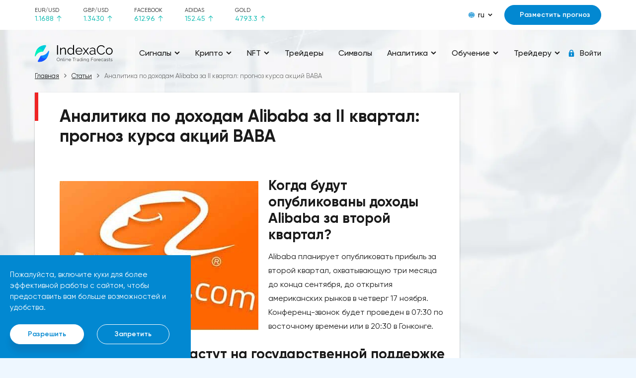

--- FILE ---
content_type: text/html; charset=UTF-8
request_url: https://indexaco.com/ru/blog/analitika-po-dohodam-alibaba-za-ii-kvartal-prognoz-kursa-akcij-baba
body_size: 37787
content:
    <!doctype html>
    <html lang="ru">
    <head>
                <meta charset="UTF-8">
        <meta http-equiv="x-ua-compatible" content="ie=edge">
        <title>Аналитика по доходам Alibaba за II квартал: прогноз курса акций BABA</title>
        <meta name="viewport" content="width=device-width, initial-scale=1">
                        <link rel="stylesheet" href="/css/main.css">
        <link rel="stylesheet" href="/css/media.css" media="print" onload="this.media='all'">
        <link rel="stylesheet" href="/css/tables.css" media="print" onload="this.media='all'">
        <link rel="stylesheet" href="/css/footer.css" media="print" onload="this.media='all'">
        <link href="/css/media_min_576.css" rel="stylesheet" media="(min-width: 576px)">
        <link href="/css/media_min_768.css" rel="stylesheet" media="(min-width: 768px)">
        <link href="/css/media_min_1200.css" rel="stylesheet" media="(min-width: 1200px)">
        <link href="/css/media_min_1480.css" rel="stylesheet" media="(min-width: 1480px)">
        <script>var IS_GUEST = true;</script>
                <meta name="description" content="⭐️⭐️⭐️⭐️⭐️ Аналитика по доходам Alibaba за II квартал: прогноз курса акций BABA - читать статью в блоге IndexaCo. ✅ Точные прогнозы и сигналы от трейдеров. ⭐⭐⭐️ Лучшие аналитики со всего мира">
<meta property="article:published_time" content="2022-11-14">
<meta name="csrf-param" content="_csrf">
<meta name="csrf-token" content="Hv_LY3yUwozRhxnSwRGUDOnapFnFS5Zzs_rFUUXUIUdolpswF8uk-bDBbLO7Jvh5s-mTCYIh4QTZj40VEYN7Nw==">

<link href="https://indexaco.com/ru/blog/analitika-po-dohodam-alibaba-za-ii-kvartal-prognoz-kursa-akcij-baba" rel="canonical">
<link href="/assets/20ed6795/css/tales2.min.css" rel="stylesheet">
<script>var talesOptions2 = {"getTalesApiUrl":"\/ru\/get-tiles","analystId":767,"articleId":11417,"type":"analyst","page":0,"page_id":"article_page_11417"};
var topratesOptions = {"SberbankName":"Сбербанк","LukoilName":"Лукойл","FacebookName":"Facebook","AdidasName":"Adidas"};</script>    </head>
    <body>
        <div class="top">
    <div class="container">
        <div class="top__row">
            <div class="top__toggle nav_toggle">
                <span></span>
            </div>
            <div class="top__rate" id="_top_rate">
    <div class="top__rate_item" v-for="val in rates">
        <div class="top__rate_name">{{val.symbol}}</div>
        <div :class="val.direction">
            <span>{{val.value}}</span>
            <i>
                <svg class="ico_svg" viewBox="0 0 10 12"  xmlns="http://www.w3.org/2000/svg">
                    <use :xlink:href="val.arrow" xmlns:xlink="http://www.w3.org/1999/xlink"></use>
                </svg>
            </i>
        </div>
    </div>
</div>            <div class="top__content">
                <div class="lng">
    <div class="lng__active">
        <div class="lng__active_icon">
            <svg class="ico_svg" viewBox="0 0 12 12"  xmlns="http://www.w3.org/2000/svg">
                <use xlink:href="/img/sprite_icons.svg#icon__global" xmlns:xlink="http://www.w3.org/1999/xlink"></use>
            </svg>
        </div>
        <div class="lng__active_name">ru</div>
        <div class="lng__active_arrow">
            <svg class="ico_svg" viewBox="0 0 14 9"  xmlns="http://www.w3.org/2000/svg">
                <use xlink:href="/img/sprite_icons.svg#icon__shape" xmlns:xlink="http://www.w3.org/1999/xlink"></use>
            </svg>
        </div>
    </div>
    <div class="lng__content">
                    <a href="/en" class="lng__item">en</a>
                    <a href="/de" class="lng__item">de</a>
                    <a href="/tr" class="lng__item">tr</a>
                    <a href="/ru" class="lng__item">ru</a>
                    <a href="/fr" class="lng__item">fr</a>
            </div>
</div>
                                                            <div class="top__content_item">
                            <a href="/auth" class="btn btn_blue btn_modal">Разместить прогноз</a>
                        </div>
                                                </div>
        </div>
    </div>
</div>    <!--<script async src="https://pagead2.googlesyndication.com/pagead/js/adsbygoogle.js?client=ca-pub-5124766837008747" crossorigin="anonymous"></script>-->
<div class="page page_one">
    

<notifications-list></notifications-list>
<header class="header">
    <div class="container">
        <div class="header__row" itemscope itemtype="https://schema.org/Organization" url="https://indexaco.com">
            <a href="/ru" class="header__logo" itemprop="url">
                <img width="294" height="56" src="/img/logoen.svg" class="img_fluid" about="" itemprop="logo">
            </a>
            <style>
@media (max-width: 768px){
    a.disabled {
        pointer-events: none;
        cursor: default;
    }
}
</style>
<nav class="nav">
    <span class="nav__close nav_toggle"></span>
    <ul class="nav__menu">
                  <li><a href="#" class="disabled"><span>Сигналы</span>
                                  <i>
                       <svg class="ico_svg" viewBox="0 0 14 9"  xmlns="http://www.w3.org/2000/svg">
                           <use xlink:href="/img/sprite_icons.svg#icon__shape" xmlns:xlink="http://www.w3.org/1999/xlink"></use>
                       </svg>
                   </i>
                              </a>
                                    <ul>
                                                    <li><a href="/ru"><span>Все сигналы</span></a></li>
                                                    <li><a href="/ru/signals-eurusd"><span>Сигналы EUR/USD</span></a></li>
                                                    <li><a href="/ru/signals-gbpusd"><span>Сигналы GBP/USD</span></a></li>
                                                    <li><a href="/ru/signals-usdjpy"><span>Сигналы USD/JPY</span></a></li>
                                                    <li><a href="/ru/signals-usdchf"><span>Сигналы USD/CHF</span></a></li>
                                                    <li><a href="/ru/signals-usdcad"><span>Сигналы USD/CAD</span></a></li>
                                                    <li><a href="/ru/signals-audusd"><span>Сигналы AUD/USD</span></a></li>
                                                    <li><a href="/ru/signals-nzdusd"><span>Сигналы NZD/USD</span></a></li>
                                                    <li><a href="/ru/signals-xauusd"><span>Сигналы Золото</span></a></li>
                                                    <li><a href="/ru/signals-oil"><span>Сигналы Нефть</span></a></li>
                                                    <li><a href="/ru/signals-bitcoin"><span>Сигналы Биткойн</span></a></li>
                                                    <li><a href="/ru/signals-ethusd"><span>Сигналы Эфириум</span></a></li>
                                                    <li><a href="/ru/signals-cryptocurrencies"><span>Сигналы по Криптовалютам</span></a></li>
                                                    <li><a href="/ru/signals-stocks"><span>Сигналы Акции</span></a></li>
                                                    <li><a href="/ru/signals-indexes"><span>Сигналы Индексы</span></a></li>
                                                    <li><a href="/ru/forecasts-completed"><span>Завершенные сигналы</span></a></li>
                                            </ul>
                           </li>
                   <li><a href="#" class="disabled"><span>Крипто</span>
                                  <i>
                       <svg class="ico_svg" viewBox="0 0 14 9"  xmlns="http://www.w3.org/2000/svg">
                           <use xlink:href="/img/sprite_icons.svg#icon__shape" xmlns:xlink="http://www.w3.org/1999/xlink"></use>
                       </svg>
                   </i>
                              </a>
                                    <ul>
                                                    <li><a href="/ru/signals-cryptocurrencies"><span>Сигналы по Криптовалютам</span></a></li>
                                                    <li><a href="/ru/analysis-cryptocurrencies"><span>Аналитика и прогноз Криптовалют</span></a></li>
                                                    <li><a href="/ru/article-cryptocurrencies"><span>Статьи о Криптовалютах</span></a></li>
                                                    <li><a href="/ru/education-cryptocurrencies"><span>Обучение торговле криптовалютами</span></a></li>
                                            </ul>
                           </li>
                   <li><a href="#" class="disabled"><span>NFT</span>
                                  <i>
                       <svg class="ico_svg" viewBox="0 0 14 9"  xmlns="http://www.w3.org/2000/svg">
                           <use xlink:href="/img/sprite_icons.svg#icon__shape" xmlns:xlink="http://www.w3.org/1999/xlink"></use>
                       </svg>
                   </i>
                              </a>
                                    <ul>
                                                    <li><a href="/ru/article-nft"><span>Статьи об NFT</span></a></li>
                                                    <li><a href="/ru/education-nft"><span>Обучение по NFT</span></a></li>
                                            </ul>
                           </li>
                   <li><a href="/ru/analysts" ><span>Трейдеры</span>
                              </a>
                           </li>
                   <li><a href="/ru/symbols" ><span>Символы</span>
                              </a>
                           </li>
                   <li><a href="#" class="disabled"><span>Аналитика</span>
                                  <i>
                       <svg class="ico_svg" viewBox="0 0 14 9"  xmlns="http://www.w3.org/2000/svg">
                           <use xlink:href="/img/sprite_icons.svg#icon__shape" xmlns:xlink="http://www.w3.org/1999/xlink"></use>
                       </svg>
                   </i>
                              </a>
                                    <ul>
                                                    <li><a href="/ru/blog"><span>Свежая аналитика</span></a></li>
                                                    <li><a href="/ru/analysis-eurusd"><span>Аналитика и прогноз EUR/USD</span></a></li>
                                                    <li><a href="/ru/analysis-gbpusd"><span>Аналитика и прогноз GBP/USD</span></a></li>
                                                    <li><a href="/ru/analysis-usdjpy"><span>Аналитика и прогноз USD/JPY</span></a></li>
                                                    <li><a href="/ru/analysis-usdchf"><span>Аналитика и прогноз USD/CHF</span></a></li>
                                                    <li><a href="/ru/analysis-usdcad"><span>Аналитика и прогноз USD/CAD</span></a></li>
                                                    <li><a href="/ru/analysis-audusd"><span>Аналитика и прогноз AUD/USD</span></a></li>
                                                    <li><a href="/ru/analysis-nzdusd"><span>Аналитика и прогноз NZD/USD</span></a></li>
                                                    <li><a href="/ru/analysis-bitcoin"><span>Аналитика и прогноз Биткойн</span></a></li>
                                                    <li><a href="/ru/analysis-ethusd"><span>Аналитика и прогноз Эфириум</span></a></li>
                                                    <li><a href="/ru/analysis-xauusd"><span>Аналитика и прогноз Золото</span></a></li>
                                                    <li><a href="/ru/analysis-xrpusd"><span>Аналитика и прогноз Рипл</span></a></li>
                                                    <li><a href="/ru/analysis-oil"><span>Аналитика и прогноз Нефть</span></a></li>
                                                    <li><a href="/ru/analysis-forex"><span>Аналитика и прогноз Форекс</span></a></li>
                                                    <li><a href="/ru/analysis-cryptocurrencies"><span>Аналитика и прогноз Криптовалют</span></a></li>
                                                    <li><a href="/ru/analysis-stocks"><span>Аналитика и прогноз Акций</span></a></li>
                                                    <li><a href="/ru/analysis-indexes"><span>Аналитика и прогноз Индексов</span></a></li>
                                                    <li><a href="/ru/articles"><span>Статьи о финансовых рынках</span></a></li>
                                                    <li><a href="/ru/analytics"><span>Вся аналитика и статьи о рынках</span></a></li>
                                            </ul>
                           </li>
                   <li><a href="#" class="disabled"><span>Обучение</span>
                                  <i>
                       <svg class="ico_svg" viewBox="0 0 14 9"  xmlns="http://www.w3.org/2000/svg">
                           <use xlink:href="/img/sprite_icons.svg#icon__shape" xmlns:xlink="http://www.w3.org/1999/xlink"></use>
                       </svg>
                   </i>
                              </a>
                                    <ul>
                                                    <li><a href="/ru/glossary"><span>Словарь финансовых терминов</span></a></li>
                                                    <li><a href="/ru/education-beginners"><span>Для начинающих трейдеров</span></a></li>
                                                    <li><a href="/ru/education-advances"><span>Для продвинутых трейдеров</span></a></li>
                                                    <li><a href="/ru/education-tecnical-analysis"><span>Технический анализ</span></a></li>
                                                    <li><a href="/ru/education-fundamental-analysis"><span>Фундаментальный анализ</span></a></li>
                                                    <li><a href="/ru/education-trading-psychology"><span>Психология торговли</span></a></li>
                                                    <li><a href="/ru/education-indicators"><span>Индикаторы</span></a></li>
                                                    <li><a href="/ru/education-fibonacci"><span>Уровни Фибоначчи</span></a></li>
                                                    <li><a href="/ru/education-trading-strategies"><span>Торговые стратегии</span></a></li>
                                                    <li><a href="/ru/education-main-traders-errors"><span>Основные ошибки трейдеров</span></a></li>
                                                    <li><a href="/ru/education"><span>Все обучение</span></a></li>
                                            </ul>
                           </li>
                   <li><a href="#" class="disabled"><span>Трейдеру</span>
                                  <i>
                       <svg class="ico_svg" viewBox="0 0 14 9"  xmlns="http://www.w3.org/2000/svg">
                           <use xlink:href="/img/sprite_icons.svg#icon__shape" xmlns:xlink="http://www.w3.org/1999/xlink"></use>
                       </svg>
                   </i>
                              </a>
                                    <ul>
                                                    <li><a href="/ru/article-forums"><span>Форумы трейдеров</span></a></li>
                                                    <li><a href="/ru/article-financial-news-websites"><span>Веб сайты финансовых новостей</span></a></li>
                                                    <li><a href="/ru/article-robots"><span>Торговые роботы и боты</span></a></li>
                                                    <li><a href="/ru/calendar"><span>Экономический календарь</span></a></li>
                                                    <li><a href="/ru/education-brokers"><span>Брокеры</span></a></li>
                                            </ul>
                           </li>
            </ul>
</nav>


            <div class="nav__layout nav_toggle"></div>
            <div class="header__auth">
                                            <a href="/ru/auth" class="header__enter btn_modal">
                            <i>
                                <svg class="ico_svg" viewBox="0 0 14 14"  xmlns="http://www.w3.org/2000/svg">
                                    <use xlink:href="/img/sprite_icons.svg#icon__lock" xmlns:xlink="http://www.w3.org/1999/xlink"></use>
                                </svg>
                            </i>
                        <span>Войти</span>
                        </a>
                                    </a>
            </div>
        </div>
    </div>
</header>
    <style>
        @media (min-width: 1200px) {
            .box__col_media2 {
                width: 1220px;
                -webkit-flex-shrink: 0;
                -moz-flex-shrink: 0;
                -ms-flex-negative: 0;
                flex-shrink: 0;
            }
        }

        figure {
            position: relative;
        }

        .box__col2 img {
            position: relative;
        }

        /* .container .box:nth-child(2) {
        width: 75%;
    } */

        span.article-date {
            float: right;
        }

        .box {
            min-height: 500px !important;
        }

        .img_fluid {
            float: left !important;
            margin-right: 20px;
        }

        /*.image-style-side {*/
            /*float: right !important;*/
            /*margin-right: 20px;*/
        /*}*/

        .box__row.box__row_center.mb_60 {
            display: block !important;
            margin-top: -8px;
            /* width: 75%; */
        }

        .box__col2.box__col_media2.box_text {
            width: 100%;
        }

        .box__col2.box__col_media2.box_text figure img {
            width: 100% !important;
        }

        .box_text h2,
        .box_text h3 {
            margin: 25px auto 14px;
        }

        .box-article-adwards {
            display: flex;
        }

        .box-article {
            width: 75%;
        }

        .box-adwards {
            width: 25%;
        }

        @media (max-width: 900px) {

            /* .box__row.box__row_center.mb_60{
            width: 100%;
        } */
        }

        @media (max-width: 768px) {
            .box-article-adwards {
                display: block;
            }

            .box-article {
                width: 100%;
            }

            .box-adwards {
                width: 0;
            }
        }

        @media (max-width: 600px) {
            .img_fluid {
                float: none !important;
            }

            .box__row.box__row_center.mb_60 {
                margin-top: 15px;
            }
        }
    </style>
            <section class="main">
            <div class="container">
                <ul class="breadcrumb" itemscope itemtype="https://schema.org/BreadcrumbList"><li itemprop="itemListElement" itemscope itemtype="https://schema.org/ListItem"><a itemprop="item" itemtype="https://schema.org/WebPage" href="/ru"><span itemprop="name">Главная</span></a><meta itemprop="position" content="1" /></li><li itemprop="itemListElement" itemscope itemtype="https://schema.org/ListItem"><a itemprop="item" itemtype="https://schema.org/WebPage" href="/ru/blog"><span itemprop="name">Статьи</span></a><meta itemprop="position" content="2" /></li><li itemprop="itemListElement" itemscope itemtype="https://schema.org/ListItem"><span itemprop="name">Аналитика по доходам Alibaba за II квартал: прогноз курса акций BABA</span><meta itemprop="position" content="3" /></li></ul>                <div class="box-article-adwards">
                                            <div class="box box-article" itemscope itemtype="https://schema.org/Article">
                            <div class="box__header mb_50">
                                <div class="box__header_title" itemprop="headline">
                                    <h1 itemprop="name">Аналитика по доходам Alibaba за II квартал: прогноз курса акций BABA</h1>
                                </div>
                            </div>
                            <div class="box__col2 box__col_media2">
                                <img width="400" height="300" src="/articles_files/11417/alibaba.jpg" srcset="/articles_files/11417/alibaba.jpg 1x,/articles_files/11417/alibaba.jpg 2x" class="img_fluid" about="" itemprop="image" alt="Alibaba, stock, Аналитика по доходам Alibaba за II квартал: прогноз курса акций BABA" title="Alibaba">
                            </div>
                            <div class="box__row box__row_center mb_60" itemprop="articleBody">
                                <div class="box__col2 box__col_media2 box_text" itemprop="description">
                                    <h2>Когда будут опубликованы доходы Alibaba за второй квартал?</h2><p>Alibaba планирует опубликовать прибыль за второй квартал, охватывающую три месяца до конца сентября, до открытия американских рынков в четверг 17 ноября. Конференц-звонок будет проведен в 07:30 по восточному времени или в 20:30 в Гонконге.</p><h2>Китайские акции растут на государственной поддержке</h2><p>Прежде чем перейти к рассмотрению Alibaba, стоит отметить важные события, которые оказали поддержку китайским компаниям и породили надежды на то, что перспективы Китая улучшаются и что морозные отношения с США могут оттаять.</p><p>В пятницу мы узнали, что некоторые из последних ограничений Covid-19 были ослаблены. Сроки карантина были сокращены. Снижены штрафы для авиакомпаний, ввозящих больных, и прекращено отслеживание вторичных случаев. Это дало надежду на то, что твердая приверженность Пекина своему нетерпимому подходу к вирусу может начать уступать место экономическим проблемам. В настоящее время Китай ускоряет вакцинацию, что считается ключевым фактором для дальнейшего смягчения правил.</p><p>Это одно из самых значительных смягчений правил, которые мы видели до сих пор, и некоторые аналитики назвали его началом конца нулевой толерантности, но инвесторам следует быть осторожными. Президент Европейской торговой палаты в Китае Йорг Вуттке назвал это "маленьким шагом в правильном направлении". Между тем, Национальная комиссия здравоохранения Китая назвала последние изменения "оптимизацией и корректировкой" правил и сказала, что это "не ослабление профилактики и контроля, не говоря уже об открытости".</p><p>Тем не менее, правительство пытается стабилизировать экономику и оказать некоторую поддержку после того, как за три месяца до конца июня рост ВВП замедлился до самых низких темпов с начала пандемии. Оно только что изложило свой самый полный пакет мер по поддержке испытывающего трудности сектора недвижимости, на который, как считается, приходится около четверти экономики. План из 16 пунктов направлен на повышение ликвидности после того, как он пострадал от дефолтов и задержек проектов, которые подорвали доверие и настроения. Тао Ванг, главный экономист по Китаю в UBS Investment Bank Research, заявил, что, по его мнению, "в результате этого недвижимость будет гораздо меньше влиять на рост ВВП в 2023 году", а Citi считает, что это означает переход от введения ограничений к оказанию поддержки. Это, в свою очередь, означает, что это должно оказаться полезным для экономики в целом.</p><p>На саммите G20 впервые встретились председатель КНР Си Цзиньпин и президент США Джо Байден. Они оба подчеркнули, что надеются "найти правильное направление" для своих отношений и "справиться с нашими разногласиями", сообщает Би-би-си. Байден сказал после трехчасовой встречи, что две страны будут продолжать "энергично конкурировать", но он не ищет "конфликта". Между тем, Си, как сообщается, предупредил президента США о необходимости пересечения "красной линии" в отношении Тайваня, что побудило Байдена сказать, что он не считает неизбежным вторжение на самоуправляемый остров или что две страны окажутся в состоянии холодной войны. Встреча была оценена положительно, но рынки должны оставаться настороженными, учитывая отсутствие пути к согласию по целому ряду ключевых вопросов.</p><h2>Консенсус-прогноз прибыли Alibaba во втором квартале</h2><p>Аналитики прогнозируют, что выручка Alibaba вырастет на 4,3% по сравнению с прошлым годом и составит 209 243 млн юаней, а скорректированная прибыль Ebita увеличится на 19% до 33 376 млн юаней. Консенсус-прогноз предусматривает скорректированную разводненную прибыль на ADS в размере 11,23 юаня за квартал, что на 0,2% выше, чем в прошлом году.</p><h2>Предварительный обзор доходов Alibaba за 2 квартал</h2><p>Ситуация для Alibaba остается сложной. Мы видели, что рост электронной коммерции затормозился, а ее подразделение цифровых медиа и развлечений, по прогнозам, в третий раз подряд продемонстрирует снижение квартальной выручки. В то же время ожидается, что продажи подразделения облачных вычислений будут расти самыми медленными темпами за всю историю компании - всего на 5,5%.</p><p>Тем не менее, мы можем увидеть, что Alibaba впервые за несколько лет улучшит скорректированную маржу Ebita, что является сигналом к тому, что компания начинает отдавать предпочтение прибыльности, а не росту, поскольку экономические перспективы на период до 2023 года остаются туманными и неопределенными. Мы уже видели признаки того, что Alibaba переключает свое внимание на улучшение экономической эффективности своей деятельности с обеспечения быстрого роста. Ожидается, что в результате скорректированная прибыль Ebita вырастет на 19% в годовом исчислении до 33 376 млн юаней.</p><p>Аналитики полагают, что это будет обусловлено меньшими потерями от службы доставки еды Ele.me и компании электронной коммерции Lazada, которые, как ожидается, выиграли от гораздо лучшей экономики в этом квартале по сравнению с прошлым годом и показывают, что компания лучше контролирует расходы. Это должно способствовать более значительному росту скорректированного показателя Ebita от основной коммерческой деятельности компании, а ее подразделение цифровых медиа и развлечений, по прогнозам, также продемонстрирует двузначный рост показателя Ebita на 26%. Согласно прогнозам, это поможет противостоять 10%-ному падению Ebita от подразделения облачных вычислений.</p><p>Alibaba не дает прогнозов на будущее, но рынки считают, что рост выручки и прибыли ускорится в третьем квартале. Примечательно, что в этот период Alibaba провела торговое мероприятие 11.11, посвященное Дню одиночек, которое показало, что стоимость проданных товаров была на уровне прошлого года, что говорит о том, что коммерческий спрос не улучшился. Рынки считают, что цифровые медиа и развлечения останутся под давлением, однако продажи облачных вычислений снова начинают ускоряться.</p><h2>Прогноз курса акций BABA</h2><p>В конце прошлого месяца акции Alibaba достигли самого низкого уровня почти за семь лет, но с тех пор на фоне более широкого ралли китайских акций они пошли вверх.</p><p>В настоящее время акции тестируют минимум в $73,30, который мы видели еще в марте. Достижение этого минимума позволит акциям достичь 50-дневной скользящей средней, прежде чем в поле зрения попадет $82, уровень поддержки, который мы видели в апреле и мае. Отсюда возможно движение к $88 - уровню поддержки, который наблюдался в августе.</p><p>Примечательно, что 47 брокеров, покрывающих Alibaba, видят гораздо больший потенциал роста со средней целевой ценой $137,49, что примерно на 90% выше текущих уровней. Однако мы уже видели, что этот рост был урезан, учитывая, что всего три месяца назад цена превышала $157.</p><p>С точки зрения снижения, недавний минимум закрытия на уровне $63,20 неоднократно тестировался в течение последних двух недель и выглядит как надежное дно, которое должно устоять. Примечательно, что когда он впервые достиг этого уровня 24 октября, мы увидели, что RSI перешел на территорию перепроданности, плотная торговля и взрывной рост объемов указывают на то, что именно в этот момент покупатели и продавцы сравнялись. Любое падение ниже этой отметки приведет к минимуму февраля 2016 года на уровне $60 и минимуму всех времен на уровне $57,30. &nbsp;</p><figure class="image"><img src="/articles_files/files/baba_2022-11-15_01-42-40.webp" alt="Alibaba дневной график акций"></figure>                                </div>
                            </div>
                            <div style="font-size: small;" class="box__col2 box__col_media2 box_text">
                                                                    <span itemprop="publisher" itemscope itemtype="https://schema.org/Organization">Трейдер                                        <meta itemprop="name" content="Mountain">
                                        <span itemprop="logo" itemscope itemtype="https://schema.org/ImageObject">
                                                <img itemprop="url image" src="/analyst_avatars/767/origin.jpg" alt="Avatar" style="vertical-align: middle; width: 30px;height: 30px;border-radius: 50%;"/>
                                        </span>
                                    </span>
                                    <span itemprop="author"><a href="/ru/analysts-767">
                                            Mountain                                        </a></span>
                                                                <span class="article-date" itemprop="datePublished" content="2022-11-14"><time datetime="2022-11-14">Опубликовано: 14.11.2022</time></span><br>
                                
                                <p>&nbsp;</p>
                            </div>
                                                                                        <div style="font-size: small;" class="box__col2 box__col_media2 box_text">
                                    Символы <a href="/ru/symbols/BABA">Alibaba</a>                                </div>
                                                    </div>

                                            <div class="box-adwards" style="padding:10px; display: block">
                            <ins class="adsbygoogle" style="display:block; text-align:center;"
                                data-ad-client="ca-pub-5124766837008747"
                                data-ad-slot="7702218556"
                                data-ad-format="vertical, rectangle"
                                data-full-width-responsive="false"
                            </ins>
                            <!--<script>(adsbygoogle = window.adsbygoogle || []).push({});</script>-->
                        </div>
                </div>
                        <!--<script src="https://code.jquery.com/jquery-1.12.4.js"></script>-->
                        
                            <div class="box">
                    <h2 style="margin-bottom: 50px">Другие аналитические статьи данного трейдера</h2>
                    <!--                <div class="box__header mb_50">-->
                    <!--                    <div class="box__header_title"><h2>-->                    <!--</h2></div>-->
                    <!--                </div>-->
                    
<section class="main">
<div class="container">
<div class="charts">
<div class="chart-box">
<div class="box__content">
<div class="informers" id="informers-analyst">
     <div class="informers__item2" idx="5">
        <div class="informer2 top__informer">
        <div class="top__header">
            <div class="top__title">Золото (XAU/USD) теряет бычий импульс, опустившись ниже $4500, далее Медвежий разворот</div>
        </div>
        <div class="top__body">
            <div class="top__scroll __vuescroll hasVBar vBarVisible">
                <div class="__panel">
                    <div class="__view">
                        <div class="top__text">
                            <img width="250" height="180" loading='lazy'  class="tile-article" src="/articles_files/15873/gold-10.jpg" srcset="/articles_files/15873/gold-10.jpg 1x,/articles_files/15873/gold-10.jpg 2x" alt="Gold, mineral, Золото (XAU/USD) теряет бычий импульс, опустившись ниже $4500, далее Медвежий разворот" title="Gold">
                            Ключевые выводыКраткосрочный тренд становится медвежьим: золото пытается пробиться ниже зоны сопротивления 4 485-4 500 долларов США, и ценовое движение сигнализирует о возможном краткосрочном развороте в сторону понижения в течение следующих 1-3 дней.Предупреждающие признаки импульса и коррекции: Недавний отскок достиг ключевого уровня коррекции Фибоначчи и сопровождается медвежьей дивергенцией RSI, что говорит о том, что это движение, скорее всего, является отскоком от тренда, а не новым бычьим импульсом.Ключевые уровни, на которые стоит обратить внимание: прорыв ниже 4 430/4 403 долларов США откроет путь к более глубокому откату к 4 333-4 309 долларам США и, возможно, к 4 267-4 243 долларам США, в то время как явный прорыв выше 4 500 долларов США сведет на нет медвежий сценарий.Краткосрочный тренд (от 1 до 3 дней): разворот в сторону пониженияСледите за ключевым краткосрочным сопротивлением на уровне 4485/4500 долларов США, чтобы на первом этапе не произошло незначительного разворота в сторону понижения по золоту (XAU/USD).Прорыв ниже 4 430/4 403 долларов США может привести к дальнейшему ослаблению в направлении следующих промежуточных уровней поддержки на уровне 4 333/4 309 долларов США, за которыми последует первая среднесрочная зона поддержки на уровне 4 267/4 243 долларов США (также нижняя граница среднесрочного восходящего канала от минимума 28 октября 2025 года).Ключевые элементы, поддерживающие медвежий трендНезначительный рост на 5,3% с минимума 31 декабря 2025 года в 4 274 доллара США до сегодняшнего внутридневного максимума 7 января 2025 года в 4 500 долларов США, достиг 76,4% коррекции Фибоначчи от предыдущего коррекционного снижения с текущего исторического максимума, зафиксированного 26 декабря 2025 года по 31 декабря 2025 года.Ралли с понедельника, 5 января 2025 года, сопровождалось состоянием медвежьей дивергенции, о чем свидетельствует часовой индикатор RSI momentum, который достиг своей области перекупленности.Эти наблюдения позволяют предположить, что ралли, начавшееся 31 декабря 2025 года, скорее всего, будет отражением контртренда/разворота к среднему значению, а не началом новой последовательности бычьих импульсивных движений вверх по золоту (XAU/USD).Альтернативное отклонение тренда (от 1 до нескольких дней)Прорыв выше ключевого краткосрочного сопротивления в 4485/4500 долларов США сводит на нет медвежий сценарий разворота по золоту (XAU/USD), что позволяет быкам снова взять ситуацию под контроль,Выше текущего исторического максимума в 4550/4560 долларов США находится следующее промежуточное сопротивление на уровне 4645 долларов США (расширение Фибоначчи и верхняя граница среднесрочного восходящего канала).                        </div>
                    </div>
                </div>
            </div>
        </div>
    </div>
        <div class="tile-bottom">
                        <span class= "bot2">
                <span class="fs12">07.01.2026</span>
                <div>
                                            <span class="nf">    <img  src="/analyst_avatars/767/origin.jpg" alt="Avatar" style="vertical-align: middle; width: 30px;height: 30px;border-radius: 50%;"/>
</span>
                        <span class="nf"><a href="/ru/analysts-767">Mountain</a></span>
                                    </div>
                <span class="right fs12"><a href="/ru/blog/zoloto-(xauusd)-teraet-bycij-impuls-opustivsis-nize-4500-dalee-medvezij-razvorot">Читать</a> </span>
            </span>
        </div>
    </div>
     <div class="informers__item2" idx="5">
        <div class="informer2 top__informer">
        <div class="top__header">
            <div class="top__title">Иена теряет позиции, так как базовый индекс потребительских цен достиг 2-летнего максимума</div>
        </div>
        <div class="top__body">
            <div class="top__scroll __vuescroll hasVBar vBarVisible">
                <div class="__panel">
                    <div class="__view">
                        <div class="top__text">
                            <img width="250" height="180" loading='lazy'  class="tile-article" src="/articles_files/15542/usdjpy-2.jpg" srcset="/articles_files/15542/usdjpy-2.jpg 1x,/articles_files/15542/usdjpy-2.jpg 2x" alt="USD/JPY, currency, Иена теряет позиции, так как базовый индекс потребительских цен достиг 2-летнего максимума" title="USD/JPY">
                            В пятницу японская иена находится на отрицательной территории. На европейской сессии пара USD/JPY торгуется на уровне 143,45, поднявшись за день на 0,59%.Базовый индекс потребительских цен в Токио вырос до 3,4%Базовый индекс потребительских цен в Токио в апреле вырос до 3,4% в годовом исчислении, достигнув самого высокого уровня с апреля 2023 года. Он был значительно выше мартовского роста на 2,4% и превысил рыночную оценку в 3,2%. Резкий скачок был вызван сокращением государственных энергетических субсидий, а также повышением цен на продовольствие. За последний год цены на рис, основной продукт питания, взлетели на 93%, а цены на зерно за это время подскочили на 25%. Индекс потребительских цен в Токио также вырос до 3,5% с 2,9% в марте.Банк Японии занял выжидательную позициюБанк Японии не сможет игнорировать эти высокие показатели инфляции и, как ожидается, повысит процентные ставки. Банк Японии не любит афишировать свои намерения, и сроки очередного повышения остаются неясными. Центральный банк, вероятно, сохранит процентные ставки на заседании на следующей неделе, и рынки ожидают повышения ставки в июне или июле.Тарифы США усложнили ситуацию для Банка Японии и могут отсрочить следующее повышение ставки. Торговая политика президента Трампа была неустойчивой, и до сих пор неясно, снизит ли он тарифы против Китая и других стран. Политики Банка Японии занимают выжидательную позицию и надеются, что торговая политика США станет более ясной в ближайшие месяцы.Рынки готовятся к слабым потребительским настроениям в США, ожиданиям инфляцииСША завершают неделю публикацией данных о потребительских настроениях и инфляционных ожиданиях. Индекс потребительских настроений от UoM снизился до 50,8 в апреле по сравнению с 57,0 в марте, что является самым низким уровнем с июня 2022 года. Ожидается, что окончательная оценка подтвердит слабые первоначальные данные.Потребители ожидают резкого роста инфляции: согласно первоначальному отчету, инфляционные ожидания в США в апреле составили 6,7% по сравнению с 5,0% в марте. Ожидается, что окончательная оценка подтвердит первоначальные данные. Это стало бы самым высоким показателем инфляционных ожиданий с ноября 1981 года.Техническая характеристика пары USD/JPYПара USD/JPY преодолела сопротивление на отметке 143,032 и тестирует сопротивление на отметке 143,42. Далее сопротивление находится на отметке 144,01Следующими уровнями поддержки являются 142,44 и 142,05                        </div>
                    </div>
                </div>
            </div>
        </div>
    </div>
        <div class="tile-bottom">
                        <span class= "bot2">
                <span class="fs12">25.04.2025</span>
                <div>
                                            <span class="nf">    <img  src="/analyst_avatars/767/origin.jpg" alt="Avatar" style="vertical-align: middle; width: 30px;height: 30px;border-radius: 50%;"/>
</span>
                        <span class="nf"><a href="/ru/analysts-767">Mountain</a></span>
                                    </div>
                <span class="right fs12"><a href="/ru/blog/iena-teraet-pozicii-tak-kak-bazovyj-indeks-potrebitelskih-cen-dostig-2-letnego-maksimuma">Читать</a> </span>
            </span>
        </div>
    </div>
     <div class="informers__item2" idx="5">
        <div class="informer2 top__informer">
        <div class="top__header">
            <div class="top__title">Аналитика и прогноз по DAX и паре GBP/USD на 3 июля</div>
        </div>
        <div class="top__body">
            <div class="top__scroll __vuescroll hasVBar vBarVisible">
                <div class="__panel">
                    <div class="__view">
                        <div class="top__text">
                            <img width="250" height="180" loading='lazy'  class="tile-article" src="/articles_files/14557/charts-56.jpg" srcset="/articles_files/14557/charts-56.jpg 1x,/articles_files/14557/charts-56.jpg 2x" alt="GBP/USD, currency, DAX, index, Аналитика и прогноз по DAX и паре GBP/USD на 3 июля" title="GBP/USD, DAX">
                            DAX растет на фоне улучшения рыночных настроенийФондовые индексы в Европе уверенно растут, чему способствовало очередное сильное закрытие торгов на Уолл-стрит. Глава ФРС Джером Пауэлл повысил аппетит к риску, признав прогресс в снижении инфляции, что привело к снижению ставок рынком.Несмотря на позитивное начало сегодняшнего дня, опасения инвесторов могут ограничить рост в преддверии воскресного второго тура выборов во Франции.Выборы во Франции могут стать источником волатильности, поскольку рынок ожидает, получит ли Марин Ле Пен абсолютное большинство голосов на общенациональном съезде, что является наихудшим сценарием для рынков на фоне опасений безудержной бюджетной экспансии и более высокого уровня долга. Во Франции наилучшим сценарием был бы приостановленный парламент, что, учитывая результаты первого тура голосования, также является нашим базовым сценарием.Что касается данных, то инвесторы будут следить за данными по PMI из Германии и еврозоны, а также за индексом потребительских цен, который, как ожидается, снизится в мае с меньшей долей вероятности.Данные опубликованы после того, как вчерашние данные по инфляции показали, что индекс потребительских цен снизился до 2,5% в годовом исчислении с 2,6% и возобновил тенденцию к снижению после ускорения в предыдущем месяце. Однако инфляция в секторе услуг остается стабильной, более чем вдвое превышая целевой показатель ЕЦБ в 2%.Председатель ЕЦБ Кристин Лагард вчера выступила с заявлением, в котором заявила, что ЕЦБ необходимо больше доказательств снижения инфляции, прежде чем продолжать снижать ставки. Центральный банк снизил ставки на 25 базисных пунктов в начале июня и, как ожидается, не будет повышать ставки на июльском заседании. Однако, если позволят данные, ЕЦБ может снова снизить процентные ставки в сентябре. Более низкие процентные ставки более выгодны как для компаний, так и для домохозяйств.В преддверии американской сессии снижение данных по США может повлиять на настроения. Будут опубликованы данные по занятости от ADP, заявкам на пособие по безработице и индексу деловой активности в сфере услуг ISM, а также протокол заседания FOMC.Прогноз по DAX - технический анализПосле падения до минимума 17950, DAX продолжает расти, ориентируясь на пологие 50 и 100 SMA.Покупателям нужно будет подняться выше 18400, 50-й средней средней, чтобы пробиться выше канала, привлекая внимание к 18650, мартовскому максимуму, перед 18923, средним значением.Продавцам нужно будет пробиться ниже средней средней на 1000, чтобы вырваться из канала на 18135, что приведет к росту на 18000. Прорыв ниже круглого значения откроет путь к 17800, минимуму мая.Пара GBP/USD растет после "голубиного" настроя Пауэлла и в преддверии выборов в ВеликобританииКурс фунта стерлингов по отношению к доллару США растет, прервав четырехдневную полосу неудач накануне всеобщих выборов в Великобритании, а также по мере того, как инвесторы ожидают новых сигналов относительно процентных ставок в США.Доллар США падает после того, как председатель ФРС Пауэлл занял несколько более мягкую позицию, признав, что был достигнут прогресс в снижении инфляции, но повторив, что политики хотят быть более уверенными, прежде чем снижать ставки.Теперь внимание переключается на насыщенный экономический календарь США, в центре внимания которого - данные ADP по заработной плате и продолжающимся заявкам на пособие по безработице после вчерашних более сильных, чем ожидалось, данных по вакансиям, которые указывают на сохраняющуюся устойчивость рынка труда США.Ожидается, что число занятых в ADP незначительно увеличится до 156 тыс., а число постоянных заявок на пособие по безработице на предыдущей неделе выросло до трехлетнего максимума. Также будут опубликованы данные по индексу деловой активности в сфере услуг ISM в США, которые предоставят своевременную информацию об экономическом росте во втором квартале.Наконец, позднее будут опубликованы протоколы заседания FOMC, которые могут пролить больше света на то, когда политики рассмотрят возможность снижения ставок. Протокол заседания составлен по итогам заседания, на котором ФРС оставила ставки без изменений и прогнозировала лишь одно снижение ставки в этом году. Однако ликвидность может быть низкой в преддверии празднования Дня независимости.Тем временем фунт растет в преддверии завтрашних всеобщих выборов, на которых Лейбористская партия, как ожидается, победит с достаточным перевесом голосов.Победа лейбористов вряд ли кардинально изменит финансовое положение Великобритании. Однако перспектива стабильности может укрепить фунт. Тем не менее, рост может быть кратковременным, если Банк Англии решит снизить процентные ставки в августе.Прогноз по паре GBP/USD – технический анализПосле выхода из восходящего канала пара GBP/USD консолидируется в диапазоне 100 пунктов, оказавшись между отметками 1,26 и 1,27.Он торгуется в верхней части диапазона, при прорыве выше 1,27 открывается путь к круглому значению 1,28 и 1,2830 - максимуму 2024 года.Продавцам потребуется пробиться ниже 1,26, чтобы преодолеть 200-ю скользящую среднюю на уровне 1,2560. Продавцы могут набрать обороты ниже этого уровня.                        </div>
                    </div>
                </div>
            </div>
        </div>
    </div>
        <div class="tile-bottom">
                        <span class= "bot2">
                <span class="fs12">03.07.2024</span>
                <div>
                                            <span class="nf">    <img  src="/analyst_avatars/767/origin.jpg" alt="Avatar" style="vertical-align: middle; width: 30px;height: 30px;border-radius: 50%;"/>
</span>
                        <span class="nf"><a href="/ru/analysts-767">Mountain</a></span>
                                    </div>
                <span class="right fs12"><a href="/ru/blog/analitika-i-prognoz-po-dax-i-pare-gbpusd-na-3-iula">Читать</a> </span>
            </span>
        </div>
    </div>
     <div class="informers__item2" idx="5">
        <div class="informer2 top__informer">
        <div class="top__header">
            <div class="top__title">AUD/USD идет в обратном направлениииз-за борьбы с возрождающимся долларом США</div>
        </div>
        <div class="top__body">
            <div class="top__scroll __vuescroll hasVBar vBarVisible">
                <div class="__panel">
                    <div class="__view">
                        <div class="top__text">
                            <img width="250" height="180" loading='lazy'  class="tile-article" src="/articles_files/13841/charts-78.jpg" srcset="/articles_files/13841/charts-78.jpg 1x,/articles_files/13841/charts-78.jpg 2x" alt="AUD/USD, currency, USD/CNH, currency, AUD/USD идет в обратном направлениииз-за борьбы с возрождающимся долларом США" title="AUD/USD, USD/CNH">
                            Трудно радоваться перспективам азиатских валют, когда видишь такие слабые данные по инфляции в Китае, как опубликованные в субботу. Они свидетельствуют о том, что, несмотря на все более длинный список мер по поддержке активности, вторая по величине экономика мира работает гораздо ниже своего потенциального уровня.Трудно радоваться перспективам азиатских валют, когда видишь такие слабые данные по инфляции в Китае, как опубликованные в субботу, свидетельствующие о том, что, несмотря на все более длинный список мер по поддержке активности, вторая по величине экономика мира работает значительно ниже потенциального уровня. Пока ситуация не изменится в лучшую сторону и пока не появятся признаки значительного стимулирующего ответа со стороны политиков, это не сулит ничего хорошего ни китайскому юаню, ни австралийскому доллару.Показатели инфляции в Китае были плохими на нескольких уровняхДаже по последним меркам данные по инфляции, представленные Китаем, были тревожно слабыми, что не только рисует плохую картину состояния национальной экономики, но и повышает риск того, что в следующем году дезинфляционные силы во всем мире превратятся в откровенную дефляционную угрозу в некоторых странах и регионах.Национальное бюро статистики Китая сообщило, что индекс потребительских цен в ноябре снизился на 0,5% против ожиданий снижения на 0,1%, в результате чего годовой показатель упал на 0,5% по сравнению с годом ранее. Это было самое быстрое снижение с момента блокировки около трех лет назад. Даже без учета продуктов питания и энергоносителей базовая инфляция за год выросла всего на 0,6%, что в пять раз медленнее, чем уровень, на который ориентируется Народный банк Китая.Далее по течению ценовое давление на фабриках было столь же мягким, что позволяет предположить, что мы можем увидеть аналогичные тенденции на потребительском уровне в странах с развитой экономикой, учитывая связь с торговыми ценами. Цены производителей упали на 3% по сравнению с 12 месяцами ранее, что является самым значительным снижением с августа и на четыре десятых ниже ожидаемого уровня.Вялый рост экономики Китая может стать нормойВ сочетании с индексом PMI, отслеживающим уровень активности в производственном и непроизводственном секторах Китая в ноябре, слабые показатели подчеркивают, насколько неутешительными были результаты роста Китая в этом году. Инфляция слаба не только из-за эффекта базы, но и потому, что экономические условия крайне вялые. И поскольку нет никаких признаков того, что политики отступят от своего обещания не разворачивать меры стимулирования, подобные наводнению, как это было в прошлые периоды замедления роста, ситуация может оставаться такой в течение длительного периода, пока экономика пытается перестроиться с модели роста, основанной на собственности, которая использовалась до начала этого десятилетия.И это оказывает давление на азиатские валютные рынки.Если посмотреть на экономические показатели в сравнении с ожиданиями, а также на устойчивость экономики США за тот же период, то неудивительно, что азиатские валютные пары испытывают трудности в 2023 году. Наряду с иеной, USD/CNH задавала тон, часто выступая в качестве опережающего индикатора для движений в других странах региона.USD/CNH имеет импульс к ростуПосле борьбы за контроль над 200-дневной скользящей средней в конце ноября и начале декабря быки по USD/CNH вернули себе лидерство. В пятницу пара взяла сопротивление на уровне 7,1750, так как уровень безработицы в США неожиданно упал до 3,7% в прошлом месяце, что поставило под сомнение целесообразность снижения ставки более чем на 100 базисных пунктов, заложенного в американскую кривую в следующем году. Затем вышел слабый отчет по инфляции в Китае, и началась неделя, на которой риски для доллара и доходности американских облигаций выглядят перекошенными в сторону повышения в отсутствие прохладного отчета по базовой инфляции в США во вторник.Таким образом, путь наименьшего сопротивления для USD/CNH выглядит выше в ближайшей перспективе, что может привести к продвижению к 7.2100. Выше этой отметки в игру вступает уровень 7.2370 и пересечение бывшей поддержки восходящего тренда и 50-дневной скользящей средней на уровне 7.2570. Ниже, 7,1750 и 200-дневная скользящая средняя являются первыми уровнями поддержки.AUD/USD снова пробивает 200DMAПоскольку USD/CNH отступил от 200-дневной скользящей средней, не стоит удивляться тому, что китайский прокси G10 - AUD/USD - похоже, может сделать то же самое. После того, как две недели назад пара вновь не смогла пробить и удержаться выше сопротивления нисходящего тренда начала 2022 года, ей с трудом удается привлечь покупателей выше уровня .6600 в последние сессии, чему способствовало то, что было воспринято как менее ястребиное заявление РБА по монетарной политике на декабрь, а также вышедший в прошлую пятницу неплохой отчет по рынку труда США.На фоне слабости CNH и JPY в понедельник, пара AUD/USD вернулась ниже 200-дневной скользящей средней. Хотя пара немного поработала в районе .6650, первый уровень основной поддержки расположен не ранее .6520. Прорыв этого уровня приведет к возвращению пары в боковой диапазон, в котором она находилась большую часть года, и откроет дверь для потенциального повторного тестирования минимумов, достигнутых в октябре. На верхней стороне продавцы между уровнями .6600 и .6645, вероятно, будут препятствовать отскокам в ближайшей перспективе.                        </div>
                    </div>
                </div>
            </div>
        </div>
    </div>
        <div class="tile-bottom">
                        <span class= "bot2">
                <span class="fs12">11.12.2023</span>
                <div>
                                            <span class="nf">    <img  src="/analyst_avatars/767/origin.jpg" alt="Avatar" style="vertical-align: middle; width: 30px;height: 30px;border-radius: 50%;"/>
</span>
                        <span class="nf"><a href="/ru/analysts-767">Mountain</a></span>
                                    </div>
                <span class="right fs12"><a href="/ru/blog/audusd-idet-v-obratnom-napravleniiiz-za-borby-s-vozrozdausimsa-dollarom-ssa">Читать</a> </span>
            </span>
        </div>
    </div>
     <div class="informers__item2" idx="5">
        <div class="informer2 top__informer">
        <div class="top__header">
            <div class="top__title">Аналитика форекс и прогноз курса EUR/USD и нефти на 7 декабря</div>
        </div>
        <div class="top__body">
            <div class="top__scroll __vuescroll hasVBar vBarVisible">
                <div class="__panel">
                    <div class="__view">
                        <div class="top__text">
                            <img width="250" height="180" loading='lazy'  class="tile-article" src="/articles_files/13827/charts-20.jpg" srcset="/articles_files/13827/charts-20.jpg 1x,/articles_files/13827/charts-20.jpg 2x" alt="EUR/USD, currency, Brent Crude Oil, commodities, WTI Crude Oil, commodities, Аналитика форекс и прогноз курса EUR/USD и нефти на 7 декабря" title="EUR/USD, Brent Crude Oil, WTI Crude Oil">
                            Пара EUR/USD борется из-за ставок на снижение ставкиПара EUR/USD колеблется около трехнедельного минимума, поскольку ставки на снижение ставки ЕЦБ растут. Евро снизился примерно на 1% на этой неделе и находится на пути к самому резкому недельному снижению с мая.Ослабление евро вызвано тем, что трейдеры делают ставку на то, что ЕЦБ станет одним из первых крупных центральных банков, который снизит процентные ставки, и оценивает вероятность снижения ставки на мартовском заседании в 85%, при этом снижение почти на 150 базисных пунктов запланировано на следующий год.Представитель ЕЦБ Франсуаза Виллеруа де Гальхау заявила, что тема снижения ставок может возникнуть в 2024 году, поскольку дефляция происходит быстрее, чем ожидалось. Его комментарии прозвучали после того, как ястреб ЕЦБ Изабель Шнабель также предположила, что следующим шагом ЕЦБ будет снижение ставки после значительного снижения инфляции. &nbsp;Заседание ЕЦБ состоится в следующий четверг и, как ожидается, оставит ставки без изменений на рекордных 4%, хотя основное внимание будет уделено перспективам. В преддверии этого, сегодня в центре внимания данные по ВВП еврозоны, которые, как ожидается, подтвердят сокращение на 0,1% в третьем квартале. Недавние данные по PMI также указывают на сокращение в четвертом квартале, что ввергает регион в рецессию.Доллар США укрепился после падения на 3% в прошлом месяце и торгуется на 3-недельном максимуме против основных валют. Ожидается, что ФРС также начнет снижать процентные ставки в следующем году, хотя существует неопределенность в отношении сроков. Эта неопределенность укрепила доллар, несмотря на резкое увеличение числа вакансий и данные ADP на этой неделе, которые оказались слабее ожиданий, поддерживая более мягкую позицию ФРС.Сейчас внимание приковано к заявкам на пособие по безработице в США, которые, как ожидалось, вырастут до 222 тыс., и ожидается, что постоянные заявки также останутся повышенными на уровне 1910 тыс. Данные публикуются в преддверии завтрашнего отчета о заработной плате в несельскохозяйственном секторе и заседания FOMC на следующей неделе. Слабые данные могут подтолкнуть ставки на снижение ставки ФРС скорее раньше, чем позже в следующем году.Прогноз по паре EUR/USD – технический анализПара EUR/USD пробилась ниже своей 200-дневной скользящей средней на отметке 1.0820, что в сочетании с RSI ниже 50 сохраняет оптимизм продавцов в отношении дальнейших потерь.Продавцам необходимо пробиться ниже поддержки на 1.0750, минимуме декабря, и максимуме 3 ноября, чтобы продолжить медвежье движение к 1.07, 50 sma и нижней полосе восходящего канала, чтобы достичь цели 1.0670.Если 1.0750 удержится, покупателям предстоит подъем в гору к 200-дневной скользящей средней на отметке 1.0820. Рост выше здесь привлекает внимание к 1.0850, минимуму 22 ноября.Нефть дорожает после резких потерь, но рост может быть ограниченнымЦены на нефть растут с шестимесячного минимума, достигнутого на предыдущей сессии, но опасения по поводу сокращений ОПЕК+ и слабого спроса сохраняются.Нефть пробила уровень в 70 долларов за баррель, что ознаменовало медвежий технический тренд. &nbsp;Недавняя слабость нефтяных рынков была обусловлена целым рядом факторов, включая добровольный элемент сокращения поставок в рамках соглашения ОПЕК+, объявленного ранее в ноябре, разочаровывающий экономический рост в Китае, замедление роста в США и рекордное производство в странах, не входящих в ОПЕК.По мере того, как улегается пыль после вчерашней распродажи, этот шаг кажется чрезмерным, способствуя краткосрочному отскоку.Однако слабые данные по торговле Китая сегодня подчеркивают опасения по поводу состояния крупнейшего в мире импортера нефти, что может ограничить прибыль. Данные китайской таможни показали, что импорт сырой нефти в ноябре упал на 9% по сравнению с годом ранее из-за высокого уровня запасов и слабых экономических показателей, замедляющих заказы.Между тем, данные по США также будут в центре внимания. Недавняя слабость на рынке труда США и признаки замедления инфляции усиливают опасения по поводу замедления мировой экономики, что является плохой новостью для прогноза спроса на нефть. Если данные по США продолжат слабеть, это может усилить опасения по поводу рецессии и привести к снижению цен на нефть.Прогноз по нефти – технический анализНефть пробилась ниже 70,00, что, при RSI ниже 50, привлекает внимание к июньскому минимуму 67,00, а прорыв ниже этого уровня приведет к достижению 64,00, минимумов марта и мая.Любое восстановление должно сначала подтолкнуть цену обратно выше 70,00, психологического уровня перед 72,50, минимумом середины ноября. Здесь на карту может быть поставлено движение к 75,00.                        </div>
                    </div>
                </div>
            </div>
        </div>
    </div>
        <div class="tile-bottom">
                        <span class= "bot2">
                <span class="fs12">07.12.2023</span>
                <div>
                                            <span class="nf">    <img  src="/analyst_avatars/767/origin.jpg" alt="Avatar" style="vertical-align: middle; width: 30px;height: 30px;border-radius: 50%;"/>
</span>
                        <span class="nf"><a href="/ru/analysts-767">Mountain</a></span>
                                    </div>
                <span class="right fs12"><a href="/ru/blog/analitika-foreks-i-prognoz-kursa-eurusd-i-nefti-na-7-dekabra">Читать</a> </span>
            </span>
        </div>
    </div>
     <div class="informers__item2" idx="5">
        <div class="informer2 top__informer">
        <div class="top__header">
            <div class="top__title">Аналитика Форекс и прогноз курса EUR/USD и USD/JPY на 4 декабря</div>
        </div>
        <div class="top__body">
            <div class="top__scroll __vuescroll hasVBar vBarVisible">
                <div class="__panel">
                    <div class="__view">
                        <div class="top__text">
                            <img width="250" height="180" loading='lazy'  class="tile-article" src="/articles_files/13816/charts-66.jpg" srcset="/articles_files/13816/charts-66.jpg 1x,/articles_files/13816/charts-66.jpg 2x" alt="EUR/USD, currency, USD/JPY, currency, Аналитика Форекс и прогноз курса EUR/USD и USD/JPY на 4 декабря" title="EUR/USD, USD/JPY">
                            EUR/USD падает на фоне ставок на снижение ставки. USD/JPY падает до 3-месячного минимума на фоне роста геополитической напряженностиПара EUR/USD падает к отметке 1.0850 в начале торгов в понедельник на фоне возобновления геополитических рисков и ожиданий того, что ЕЦБ может стать первым крупным центральным банком, который начнет снижать процентные ставки в следующем году.Данные по инфляции, вышедшие на прошлой неделе, когда индекс потребительских цен снизился до 2,4% г/г, привели к тому, что рынок оценил вероятность снижения ставок на 125 базисных пунктов в следующем году, а первое снижение процентной ставки полностью запланировано на апрель.Основное внимание на этой неделе для евро будет приковано к данным по ВВП, которые, как ожидается, покажут, что экономика сократилась в 3-м квартале. Ослабление инфляции и сокращение экономики дают ЕЦБ основания для принятия более "голубиной" позиции по монетарной политике.Сегодня внимание будет приковано к индексу доверия инвесторов Sentix, который, как ожидается, улучшится до -14,4 с -18,6.Внимание также будет приковано к спикерам ЕЦБ, включая президента Кристин Лагард. Любые комментарии относительно будущих темпов инфляции или экономических перспектив могут повлиять на курс евро. Кристина Лагард недавно заявила, что центральный банк не готов рассматривать вопрос о снижении стоимости заимствований сейчас, но может сделать это в 2024 году.Между тем, доллар США растет благодаря спросу на безопасное жилье, но все еще находится вблизи 2,5-месячного минимума. Доллар США ослаб по отношению к своим основным конкурентам в ноябре на ставках на то, что ФРС больше не будет повышать ставки.Внимание переключится на данные по фабричным заказам в США в преддверии публикации данных по заработной плате в несельскохозяйственном секторе позднее на этой неделе.Прогноз по EUR/USD - технический анализEUR/USD отступила от ноябрьского максимума 1,1020 и вернулась в восходящий канал. Цена находит поддержку на 20 sma и минимуме 22 ноября на 1.0850. Прорыв ниже этой отметки откроет доступ к 200 sma на 1.0820. Ниже этого уровня продавцы могут набрать силу перед следующим препятствием на 1,0750 - максимуме начала ноября.Если 20 sma устоит, покупатели будут смотреть в сторону сопротивления 1.0960 перед психологическим уровнем 1.10.USD/JPY держится около 3-месячного минимума на фоне роста геополитической напряженностиПара USD/JPY падает ниже отметки 147,00 - самого низкого уровня с начала сентября на растущих ожиданиях того, что Федеральная резервная система завершит текущий ежемесячный цикл ужесточения политики и может начать снижать процентные ставки в следующем году.Член правления Банка Японии Асахи Ногучи заявил, что Япония еще не достигла роста цен, вызванного повышением заработной платы, и что пока преждевременно рассматривать вопрос о выходе из сверхсвободной денежно-кредитной политики. Данные по инфляции в Токио должны выйти во вторник.Иена также находит поддержку в геополитических событиях после того, как нападение на американский военный корабль в Красном море в воскресенье усилило опасения по поводу эскалации конфликта между Израилем и ХАМАС.Между тем, доллар США сегодня растет против своих основных конкурентов, но продолжает торговаться около трехмесячного минимума, поскольку рынок отреагировал на комментарии председателя Федеральной резервной системы Джерома Пауэлла в пятницу, который заявил, что говорить о снижении ставок преждевременно. Однако он сказал, что ставки находятся на территории ограничения.Сейчас рынки оценивают вероятность снижения ставок в марте в 60 % по сравнению с 20 % на прошлой неделе.Теперь внимание переключится на данные по заказам на продукцию обрабатывающей промышленности США, которые, как ожидается, упадут на -2,5% м/м в октябре после роста на 2,8% в сентябре. Данные поступили после того, как в ноябре производственный сектор США оставался вялым, а индекс PMI для производственной сферы от ISM оказался слабее ожиданий и составил 46,7, что указывает на некоторые признаки слабости в экономике. Индекс занятости снизился до 45,8 с 46,8, что дает некоторые подсказки в преддверии пятничных данных по заработной плате в несельскохозяйственном секторе.Прогноз по USD/JPY - технический анализUSD/JPY продолжает снижаться, формируя серию более низких минимумов и более низких максимумов, пробив ниже 100 sma и достигнув минимума 146,20. Индекс RSI поддерживает дальнейшее снижение. &nbsp;Продавцы будут искать возможность отбить сегодняшний минимум, чтобы продлить потери к 145,00 - июньскому максимуму.Любое восстановление потребует повторного взятия 100 sma на 147,25 и сопротивления падающей линии тренда на 148,50. Выше этого уровня слияние 20 и 50 sma и максимума прошлой недели на 149,65 может оказаться крепким орешком.                        </div>
                    </div>
                </div>
            </div>
        </div>
    </div>
        <div class="tile-bottom">
                        <span class= "bot2">
                <span class="fs12">04.12.2023</span>
                <div>
                                            <span class="nf">    <img  src="/analyst_avatars/767/origin.jpg" alt="Avatar" style="vertical-align: middle; width: 30px;height: 30px;border-radius: 50%;"/>
</span>
                        <span class="nf"><a href="/ru/analysts-767">Mountain</a></span>
                                    </div>
                <span class="right fs12"><a href="/ru/blog/analitika-foreks-i-prognoz-kursa-eurusd-i-usdjpy-na-4-dekabra">Читать</a> </span>
            </span>
        </div>
    </div>
     <div class="informers__item2" idx="5">
        <div class="informer2 top__informer">
        <div class="top__header">
            <div class="top__title">Аналитика Форекс и прогноз курса индекса DAX и нефти на 30 ноября</div>
        </div>
        <div class="top__body">
            <div class="top__scroll __vuescroll hasVBar vBarVisible">
                <div class="__panel">
                    <div class="__view">
                        <div class="top__text">
                            <img width="250" height="180" loading='lazy'  class="tile-article" src="/articles_files/13801/charts-45.jpg" srcset="/articles_files/13801/charts-45.jpg 1x,/articles_files/13801/charts-45.jpg 2x" alt="DAX, index, Brent Crude Oil, commodities, WTI Crude Oil, commodities, Аналитика Форекс и прогноз курса индекса DAX и нефти на 30 ноября" title="DAX, Brent Crude Oil, WTI Crude Oil">
                            DAX продолжает расти в преддверии данных по инфляции в Еврозоне и СШАDAX растет третью сессию подряд, развивая вчерашнее ралли на 1% после того, как акции были поддержаны более низкой, чем ожидалось, инфляцией в Германии.Сегодня данные по розничным продажам в Германии оказались сильнее ожиданий, что оказало поддержку немецкому индексу. Продажи выросли на 1,1% за месяц в октябре после падения на 0,8% в сентябре. Прогнозы предполагали рост на 0,4%.Теперь внимание переключится на данные по инфляции в еврозоне, которая, как ожидается, еще больше снизится до 2,7% г/г в ноябре с 2,9%. Данные поступили после того, как вчера инфляция в Германии и Испании оказалась ниже прогнозов, что сигнализирует о том, что инфляция в еврозоне также может оказаться ниже ожиданий.Снижение инфляции повысило ставки на то, что ЕЦБ завершил цикл повышения ставок и может подумать о снижении процентных ставок. Рынок ожидает снижения ставки в июне следующего года; более низкая инфляция может перенести этот срок.Более низкая инфляция, а также недавние данные из Германии, свидетельствующие о том, что спад в экономике, похоже, достиг дна, способствуют росту индекса, который в ноябре ожидает значительного повышения.В преддверии американской сессии в центре внимания будет базовый показатель PCE, предпочитаемый Федеральной резервной системой для измерения инфляции, который, как ожидается, снизится до 3,5% в годовом исчислении с 3,7%. В месячном исчислении ожидается, что базовый PCE вырастет всего на 0,1% после роста на 0,4% в сентябре. &nbsp;Охлаждение инфляции в США может привести к дальнейшему росту настроений, усиливая доказательства того, что следующим шагом Федеральной резервной системы, скорее всего, будет снижение ставки. Благодаря "голубиным" комментариям чиновников ФРС на этой неделе рынок оценивает вероятность снижения ставки ФРС на 100 базисных пунктов в 2024 году.Прогноз по DAX - технический анализИндекс DAX торгуется в рамках восходящего канала и продолжает расти, тестируя уровень 16200 - максимум начала июля. Покупатели будут искать возможность подняться выше этой отметки, чтобы обратить внимание на 16430 - июньский максимум. Рост выше этой отметки приведет к 16480 - максимуму 2023 года.Стоит отметить, что RSI перекуплен. Если цена столкнется с отказом на уровне 16200, она может упасть обратно в зону 16044 - 16000, августовский максимум и психологический уровень. Ниже находятся 15850 - минимум прошлой недели, и 15675 - 200 sma.Нефть держится уверенно в преддверии заседания ОПЕКЦены на нефть держатся стабильно на осторожных торгах в преддверии сегодняшней встречи ОПЕК+ и после того, как более слабые, чем ожидалось, данные по фабрикам Китая подчеркнули опасения по поводу замедления спроса.Цены на нефть выросли на этой неделе на оптимизме, что группа ОПЕК+ может углубить или продлить сокращение добычи, хотя детали остаются неясными, учитывая, что некоторые африканские нефтедобывающие страны стремятся увеличить добычу. Тем не менее, оптимизм вокруг встречи достаточно велик, и инвесторы отмахиваются от медвежьих новостей, включая более значительное, чем ожидалось, увеличение запасов и негативный сюрприз в данных по индексу PMI в Китае. Однако, поскольку оптимизм по поводу сокращения предложения стимулирует рост цен, велик риск того, что ОПЕК+ разочарует, что может привести к возвращению цен к месячным минимумам.Индекс PMI для производственной сферы Китая сократился в ноябре второй месяц подряд, причем сокращение оказалось более резким, чем ожидалось, что говорит о необходимости принятия дополнительных мер по поддержке экономики крупнейшего в мире импортера.Между тем, данные EIA показали, что запасы сырой нефти и бензина в США неожиданно выросли, что указывает на слабый спрос.Прогноз по нефти - технический анализЦены на нефть восстановились после ноябрьского минимума и поднимаются выше ключевого уровня сопротивления 200 sma. В сочетании с бычьим MACD это позволяет покупателям надеяться на дальнейший рост.Подъем выше 200 sma позволит сфокусироваться на 79,77, максимуме прошлой недели, а также на 81,60.Если продавцы успешно защитят 200 sma, то возможно падение к 73.80, минимуму прошлой недели, а затем к 72.40, ноябрьскому минимуму.                        </div>
                    </div>
                </div>
            </div>
        </div>
    </div>
        <div class="tile-bottom">
                        <span class= "bot2">
                <span class="fs12">30.11.2023</span>
                <div>
                                            <span class="nf">    <img  src="/analyst_avatars/767/origin.jpg" alt="Avatar" style="vertical-align: middle; width: 30px;height: 30px;border-radius: 50%;"/>
</span>
                        <span class="nf"><a href="/ru/analysts-767">Mountain</a></span>
                                    </div>
                <span class="right fs12"><a href="/ru/blog/analitika-foreks-i-prognoz-kursa-indeksa-dax-i-nefti-na-30-noabra">Читать</a> </span>
            </span>
        </div>
    </div>
     <div class="informers__item2" idx="5">
        <div class="informer2 top__informer">
        <div class="top__header">
            <div class="top__title">Аналитика Форекс и прогноз курса нефти и USD/JPY на 13 ноября</div>
        </div>
        <div class="top__body">
            <div class="top__scroll __vuescroll hasVBar vBarVisible">
                <div class="__panel">
                    <div class="__view">
                        <div class="top__text">
                            <img width="250" height="180" loading='lazy'  class="tile-article" src="/articles_files/13709/charts-95.jpeg" srcset="/articles_files/13709/charts-95.jpeg 1x,/articles_files/13709/charts-95.jpeg 2x" alt="USD/JPY, currency, Brent Crude Oil, commodities, WTI Crude Oil, commodities, Аналитика Форекс и прогноз курса нефти и USD/JPY на 13 ноября" title="USD/JPY, Brent Crude Oil, WTI Crude Oil">
                            Нефть падает на фоне опасений по поводу спросаЦены на нефть снижаются в начале недели после того, как на прошлой неделе они потеряли более 4%, что стало третьим подряд недельным снижением на фоне опасений по поводу замедления спроса в США и Китае.В пятницу цены на нефть выросли почти на 2% после того, как Ирак решительно поддержал сокращение добычи нефти странами ОПЕК+. Однако этого оказалось недостаточно, чтобы компенсировать потери в течение оставшейся части недели.Данные из Китая усилили опасения, что темпы восстановления экономики иссякают. Несмотря на экономические стимулы, в Китае вновь началась дефляция, что свидетельствует о том, что спрос остается слабым. Между тем Китай также запросил у Саудовской Аравии, крупнейшего мирового экспортера, сокращение поставок на декабрь.На прошлой неделе Управление энергетической информации США (IEA) также заявило, что спрос на сырую нефть, скорее всего, будет падать, и прогнозирует, что потребление бензина на душу населения в США может снизиться до самого низкого уровня за последние два десятилетия.Что касается предложения, то, согласно данным Baker Hughes, американские энергетические компании уже вторую неделю сокращают количество нефтяных буровых установок до самого низкого уровня с января 2020 года.Заседание ОПЕК+ состоится 26 ноября. Если давление на цены на нефть сохранится, могут возрасти ожидания того, что Саудовская Аравия и Россия продолжат добровольное сокращение поставок в следующем году.Прогноз по нефти - технический анализЦены на нефть упали ниже 80,00, опустившись до минимума 74,65 на прошлой неделе, и сейчас консолидируются в районе 76,00. Цена упала ниже 200 sma, а RSI находится ниже 50, что поддерживает дальнейшее снижение. Продавцам необходимо пробиться ниже 74,65, чтобы продлить потери к 72,50 - минимуму января и февраля, а затем к 70,00.Покупатели будут искать возможность подняться выше 200 sma на уровне 78,20, и если они поднимутся выше этого уровня, то откроют дверь к психологическому уровню 80,00 и 82,00, месту слияния 20 и 50 sma.USD/JPY поднимается до годового максимумаПара USD/JPY выросла до годового максимума, поскольку трейдеры отмахнулись от новостей о том, что рейтинговое агентство Moody's понизило кредитный рейтинг США до негативного уровня, и стали отслеживать рост доходности казначейских облигаций в преддверии завтрашних данных по инфляции в США. Эти данные могут дать дополнительное представление о том, есть ли у Федеральной резервной системы дополнительные возможности для борьбы с инфляцией.Завтрашние данные по ИПЦ выйдут после заседания ФРС в начале ноября, которое было воспринято как более "голубиное", чем ожидалось. Хотя председатель ФРС Джером Пауэлл на прошлой неделе высказал мнение, что борьба с инфляцией, возможно, еще не закончена и ФРС еще может потребоваться дальнейшее ужесточение денежно-кредитной политики.Сегодня в экономическом календаре США относительно спокойно, внимание приковано к спикеру ФРС Лизе Кук, которая может дать дополнительное представление о том, что думает ФРС.Между тем, японская иена ослабла до самого низкого уровня в этом году после того, как цены производителей упали до двухлетнего минимумаЦены производителей в Японии упали до 0,8%, что ниже ожидавшихся 0,9% и резко ниже сентябрьского уровня в 2,5%.Снижение цен производителей свидетельствует об ослаблении инфляции на сырьевые товары, что могло бы поддержать ультранизкую денежно-кредитную политику Банка Японии.На прошлой неделе глава Банка Японии Уэда давал неоднозначные сигналы. Он говорил об осторожном подходе к выходу из сверхаккомодационной денежно-кредитной политики банка, отмечая, что выход из отрицательных ставок будет серьезным испытанием. Тем не менее, он также преуменьшил необходимость роста заработной платы для поддержки такого поворота, что говорит о том, что Банк Японии может приблизиться к выходу из отрицательных ставок.Прогноз по USD/JPY - технический анализUSD/JPY сохранила устойчивый восходящий тренд, поднявшись выше 151,70 - предыдущего максимума 2023 года, что открывает дверь к 152,00, впереди 152,75 - сопротивление восходящей линии тренда.Однако стоит отметить медвежью дивергенцию на индексе RSI, которая указывает на то, что импульс к росту иссякает.Поддержка находится на уровне 150,34 - 20 sma, прорыв ниже которого откроет дверь к 149,20 - 50 sma и минимуму ноября.                        </div>
                    </div>
                </div>
            </div>
        </div>
    </div>
        <div class="tile-bottom">
                        <span class= "bot2">
                <span class="fs12">13.11.2023</span>
                <div>
                                            <span class="nf">    <img  src="/analyst_avatars/767/origin.jpg" alt="Avatar" style="vertical-align: middle; width: 30px;height: 30px;border-radius: 50%;"/>
</span>
                        <span class="nf"><a href="/ru/analysts-767">Mountain</a></span>
                                    </div>
                <span class="right fs12"><a href="/ru/blog/analitika-foreks-i-prognoz-kursa-nefti-i-usdjpy-na-13-noabra">Читать</a> </span>
            </span>
        </div>
    </div>
 <style>
    .top__text{
        padding: 0px 20px 0 20px;
    }
    .top__scroll {
        height: 340px;
        padding: 0px;
        position: relative;
        overflow: hidden;
    }
    .__panel {
        position: relative;
        box-sizing: border-box;
        height: 100%;
        overflow: hidden scroll;
        margin-right: -15px;
    }
    .__view {
        position: relative;
        box-sizing: border-box;
        min-width: 100%;
        min-height: 100%;
        width: -webkit-fit-content;
    }
    .tile-bottom{
        display: block; z-index: 9999 !important; opacity: 1.0 !important;
    }
    @media (min-width: 768px) and (max-width: 1200px) {
    .box {padding-left: 20px; padding-right: 20px;}
    .informers {justify-content: space-between !important; padding: 0 !important;}
    .informers__item2 {flex-basis: 33% !important; padding: 0 5px !important;}
    }
</style>
</div>
</div>
</div>
</div>
</div>
        <div class="text_center mb_30 more">
        <a href="#">
        <button type="button" id="more-article-analyst" class="btn btn_arrow_down">
            <span id="analyst" >Посмотреть еще</span>
            <i>
                <svg viewBox="0 0 16 16" xmlns="http://www.w3.org/2000/svg" class="ico_svg">
                    <use data-v-1b1e0b85="" xlink:href="/img/sprite_icons.svg#icon__reload" xmlns:xlink="http://www.w3.org/1999/xlink"></use>
                </svg>
            </i>
        </button>
        </a>
    </div>
    </section>

<style>
    .top__title {
        line-height: 1.1;
    }
    .nf{
        padding-right: 5px !important;
    }
    .fs12 {
        font-size: 1.4rem;
    }
    div.tile-bottom > span div {
        display: flex;
        flex-wrap: nowrap;
    }
    div.tile-bottom > span {
        display: flex;
        justify-content: space-between;
        flex-wrap: nowrap !important;
        padding-left: 20px;
        padding-right: 20px;
    }
    @media (min-width: 1200px) {
        div.tile-bottom > span {
        }
        .bot2{
            padding-right: 0 !important;
        }
    }
    @media (min-width: 768px) and (max-width: 1024px) {
        .fs12 {
            font-size: 1.2rem !important;
        }
        div.tile-bottom > span, div.tile-bottom > span > div span, div.tile-bottom > span span.right {
            padding-left: 0 !important;
            padding-right: 0 !important;
        }
        div.tile-bottom > span div span{
            padding-right: 5px !important;
        }
        .bot2{
            padding-right: 0 !important;
        }
    }
    @media (max-width: 767px) {
        div.tile-bottom > span {
            display:flex !important;
        }
        div.tile-bottom > span span.right {
            padding-right: 18px !important;
        }
    }
    @media (max-width: 440px) {
        .fs12 {
            font-size: 1.2rem !important;
        }
    }
</style>                </div>
            
                        </div>
            <div id="app"></div>
        </section>
</div>        <script src="/lang/ru.js"></script>
    <script src="/frontend/js/apiPopupLogic.min.js"></script>
    <script src="/frontend/dist/js/bundle.js?v=230"></script>
    <style>
        @media (min-width: 768px) and (max-width: 1200px) {
        .container {width: 100% !important;}
        .box {padding-left: 20px; padding-right: 20px;}
        .informers, .record__row {justify-content: space-between !important}
        .informers__item2 {flex-basis: 33% !important; padding: 0 5px !important;}
        @media (min-width: 1201px)  {
            .box {padding-left: 30px;}
        }
    </style>
    <style>
    .js_enabled #cookie-message {
        display: none;
    }
</style>

<div class="cookies" id="cookie-message" style="display: none;">
    <div class="cookies__wrap">
        <div class="cookies__text">Пожалуйста, включите куки для более эффективной работы с сайтом, чтобы предоставить вам больше возможностей и удобства.</div>
        <ul class="btn_group btn_cookies-wrap">
            <li><a href="#" class="btn btn_white btn_shadow btn_cookies" id="btn-allow-cookies">Разрешить</a></li>
            <li><a href="#" class="btn btn_white_border btn_cookies" id="btn-deny-cookies">Запретить</a></li>
        </ul>
    </div>
</div>

        
<footer class="footer">
    <div class="container">
        <div class="footer__top">
            <div class="footer__top_logo" style="padding-right: 30px;">
                <a class="footer__logo" href="/ru">
                    <img width="294" height="56" src="/img/logoen.svg" class="img_fluid" about="">
                </a>
            </div>
            <div class="footer__top_nav">
                <div class="footer__title">Информация</div>
                <ul class="footer__nav">
                    <li><a href="/ru/about">O нас</a></li>
                    <li><a href="/ru/rules/offer">Правила и документы</a></li>
                </ul>
            </div>
            <div class="footer__top_contact">
                            </div>
            <div class="footer__top_links">
                <div class="footer__links">
                    <div class="footer__links_col">
                        <ul class="footer__social">
                            <li>
                                <a href="https://www.instagram.com/indexaco_forex/" target="_blank">
                                    <img width="17" height="17" src="/img/icon__instagram.svg" alt="Instagram">
                                </a>
                            </li>
                            <li>
                                <a href="https://www.facebook.com/IndexaCo-110139964594783" target="_blank">
                                    <svg class="ico_svg" viewBox="0 0 496 512"  xmlns="http://www.w3.org/2000/svg">
                                        <use xlink:href="/img/sprite_icons.svg#icon__facebook" xmlns:xlink="http://www.w3.org/1999/xlink"></use>
                                    </svg>facebook
                                </a>
                            </li>
                            <li>
                                <a href="https://twitter.com/IndexacoS" target="_blank">
                                    <svg class="ico_svg" viewBox="0 0 496 512"  xmlns="http://www.w3.org/2000/svg">
                                        <use xlink:href="/img/sprite_icons.svg#icon__twitter" xmlns:xlink="http://www.w3.org/1999/xlink"></use>
                                    </svg>twitter
                                </a>
                            </li>
                            <li>
                                <a href="https://www.youtube.com/@indexaco">
                                    <svg class="ico_svg" viewBox="0 0 576 512"  xmlns="http://www.w3.org/2000/svg">
                                        <use xlink:href="/img/sprite_icons.svg#icon__youtube" xmlns:xlink="http://www.w3.org/1999/xlink"></use>
                                    </svg>
                                </a>
                            </li>
                        </ul>
                    </div>

                </div>
            </div>
        </div>
                                    <div class="footer__bottom">
            <div class="footer__bottom_col" style="margin-left: auto; margin-right: auto;">
                <span>Indexaco, 2026</span>
            </div>
        </div>
    </div>
</footer>    <!-- Thanks -->
<div class="hide">
    <a href="#thanks" class="thanks_open btn_modal"></a>
    <div class="thanks" id="thanks">
        Сообщение успешно отправлено.<br/>
        В ближайшее время мы свяжемся с вами!    </div>
</div>
<!-- -->


<div class="hide">
    <a href="#alert" class="alert_open btn_modal"></a>
    <div class="modal_alert" id="alert">
        <div class="modal_alert__text">Зарегистрируйтесь трейдером и получите возможность размещать свои прогнозы</div>
        <a href="#" class="btn btn_blue">Зарегистрироваться трейдером</a>
    </div>
</div>

<div class="hide">
    <a href="#good" class="good_open btn_modal"></a>
    <div class="modal_alert" id="good">
        <div class="modal_alert__text mb_20">Ваш прогноз принят</div>
        <a href="#" class="btn btn_blue">OK</a>
    </div>
</div>

<div class="hide">
    <a href="#indev" class="indev_open btn_modal"></a>
    <div class="modal_alert" id="indev">
        <div class="modal_alert__text">В разработке</div>
    </div>
</div>

<div class="hide">
    <a href="#reganalystinvite" class="alert_open btn_modal"></a>
    <div class="modal_alert" id="reganalystinvite">
        <div class="modal_alert__text">Чтобы разместить прогноз Вам нужно зарегистрироваться как трейдер</div>
        <a id="reganalystinvitebtn" href="/ru/profile#/personal/reg" class="btn btn_blue">OK</a>
    </div>
</div>
    <link rel="stylesheet" href="/css/jquery.fancybox.min.css" media="print" onload="this.media='all'"/>
    <!--time format -->
    <link rel="stylesheet" href="/frontend/css/components.css" media="print" onload="this.media='all'">
    <link rel="stylesheet" href="/frontend/css/notification.css" media="print" onload="this.media='all'">
    <!--selects-->
    <link rel="stylesheet" href="/css/vue-select.css" media="print" onload="this.media='all'">
    <link rel="stylesheet" href="/frontend/css/modals.css" media="print" onload="this.media='all'">
    <link rel="stylesheet" href="/frontend/css/spinkit.css" media="print" onload="this.media='all'">
    <script src="/assets/20ed6795/js/tales2.min.js"></script>
<script src="/assets/20ed6795/js/cookies.min.js"></script>    <script src="/frontend/js/main.js"></script>
    <script src="https://cdn.jsdelivr.net/npm/vue@2.6.11" defer></script>
        <script type="text/javascript" src="https://indexaco.com:8013/socket.io/socket.io.js" defer></script>
    <link rel="stylesheet" href="/css/fonts.min.css" media="print" onload="this.media='all'">
    <script src="/frontend/js/socketio.js" defer></script>
    <script src="/frontend/js/toprates.js" defer></script>
    <link rel="stylesheet" href="/css/form.css" media="print" onload="this.media='all'">
            <script>
            function addScript(src) {
                var s=document.createElement("script");
                s.src = src;
                s.defer = 1;
                document.getElementsByTagName("head")[0].appendChild(s);
            }
            document.addEventListener('readystatechange', () => {
                setTimeout(function() {
                    addScript("https://www.googletagmanager.com/gtag/js?id=UA-167400336-1");
                    window.dataLayer = window.dataLayer || [];
                    function gtag() {
                        dataLayer.push(arguments);
                    }
                    gtag('js', new Date());
                    gtag('config', 'UA-167400336-1');
                    <!-- Yandex.Metrika counter -->
                    (function(m,e,t,r,i,k,a){m[i]=m[i]||function(){(m[i].a=m[i].a||[]).push(arguments)};
                        m[i].l=1*new Date();k=e.createElement(t),a=e.getElementsByTagName(t)[0],k.defer=1,k.src=r,a.parentNode.insertBefore(k,a)})
                    (window, document, "script", "https://mc.yandex.ru/metrika/tag.js", "ym");
                    ym(64577233, "init", {
                        clickmap:false,
                        trackLinks:true,
                        accurateTrackBounce:true,
                        webvisor:false,
                        trackHash:true
                    });
                    <!-- /Yandex.Metrika counter -->
                }, 4000);
            });

        </script>
        <noscript><div><img src="https://mc.yandex.ru/watch/64577233" style="position:absolute; left:-9999px;" alt="" /></div></noscript>
        <!--CLS fix for Google -->
    <style>
        div.record {display: block;}
        ul.pagination {display:block;}
        div.informers__item {display:block}
    </style>
    </body>
</html>


--- FILE ---
content_type: text/css
request_url: https://indexaco.com/css/footer.css
body_size: 1104
content:
.footer {
    background: #fff;
}
.footer__top {
    padding: 40px 0;
    display: -webkit-box;
    display: -webkit-flex;
    display: -moz-flex;
    display: -ms-flexbox;
    display: flex;
    -webkit-flex-wrap: wrap;
    -moz-flex-wrap: wrap;
    -ms-flex-wrap: wrap;
    flex-wrap: wrap;
    -webkit-box-align: start;
    -ms-flex-align: start;
    -webkit-align-items: flex-start;
    -moz-align-items: flex-start;
    align-items: flex-start;
    -webkit-box-pack: justify;
    -ms-flex-pack: justify;
    -webkit-justify-content: space-between;
    -moz-justify-content: space-between;
    justify-content: space-between;
}
.footer__top_logo {
    width: 100%;
    margin-bottom: 37px;
}
.footer__top_nav {
    width: 50%;
    margin-bottom: 37px;
}
.footer__top_phones {
    width: 40%;
    margin-bottom: 37px;
}
.footer__top_contact {
    width: 100%;
    margin-bottom: 37px;
}
.footer__top_links {
    width: 100%;
}
.footer__logo {
    font-size: 0;
    line-height: 0;
    color: #1A1A1A;
    width: 155px;
    max-width: 200px;
    white-space: nowrap;
    text-decoration: none;
    display: inline-block;
}
.footer__logo strong {
    height: 35px;
    font-weight: 700;
    font-size: 3.5rem;
    line-height: 3.5rem;
    color: #0288D1;
    display: inline-block;
    text-transform: uppercase;
}
.footer__logo span {
    height: 35px;
    padding-left: 3px;
    font-weight: 600;
    font-size: 2.5rem;
    line-height: 3.5rem;
    display: inline-block;
}
.footer__title {
    font-weight: 700;
    font-size: 1.6rem;
    line-height: 2rem;
    margin-bottom: 15px;
}
.footer__nav {
    margin: 0;
    padding: 0;
    font-size: 1.5rem;
    line-height: 2.5rem;
    list-style: none;
}
.footer__nav li a {
    opacity: 0.8;
    color: #1A1A1A;
    text-decoration: none;
}
.footer__nav li a:hover {
    color: #0288D1;
    text-decoration: none;
}
.footer__phones {
    margin: 0;
    padding: 0;
    font-size: 1.5rem;
    line-height: 2.5rem;
    list-style: none;
}
.footer__phones li a {
    opacity: 0.8;
    color: #1A1A1A;
    text-decoration: none;
}
.footer__phones li a:hover {
    color: #1A1A1A;
    text-decoration: none;
}
.footer__bottom {
    padding: 17px 0;
    text-align: center;
    font-size: 1.5rem;
    line-height: 2.1rem;
    color: #1A1A1A;
    border-top: 1px solid rgba(0, 0, 0, 0.15);
}
.footer__bottom_col {
    padding: 5px 0;
}
.footer__bottom span {
    opacity: 0.6;
}
.footer__bottom a {
    opacity: 0.6;
    color: #1A1A1A;
    text-decoration: none;
}
.footer__bottom a:hover {
    color: #1A1A1A;
    text-decoration: underline;
}
.footer__contact {
    margin: 0 -9px;
    padding: 8px 0 0 0;
    font-size: 0;
    line-height: 0;
    list-style: none;
    display: -webkit-box;
    display: -webkit-flex;
    display: -moz-flex;
    display: -ms-flexbox;
    display: flex;
    -webkit-box-align: center;
    -ms-flex-align: center;
    -webkit-align-items: center;
    -moz-align-items: center;
    align-items: center;
}
.footer__contact li {
    padding: 0 9px;
    display: inline-block;
}
.footer__contact li a {
    height: 17px;
    display: inline-block;
}
.footer__contact li a .ico_svg {
    fill: #1A1A1A;
}
.footer__contact li a:hover .ico_svg {
    fill: #0288D1;
}
.footer__social {
    margin: 0 -11px;
    padding: 0;
    font-size: 0;
    line-height: 0;
    list-style: none;
    display: -webkit-box;
    display: -webkit-flex;
    display: -moz-flex;
    display: -ms-flexbox;
    display: flex;
    -webkit-box-align: center;
    -ms-flex-align: center;
    -webkit-align-items: center;
    -moz-align-items: center;
    align-items: center;
}
.footer__social li {
    padding: 0 11px;
    display: inline-block;
}
.footer__social li a {
    height: 17px;
    display: inline-block;
}
.footer__social li a .ico_svg {
    fill: #1A1A1A;
}
.footer__social li a:hover .ico_svg {
    fill: #0288D1;
}
.footer__links {
    display: -webkit-box;
    display: -webkit-flex;
    display: -moz-flex;
    display: -ms-flexbox;
    display: flex;
    -webkit-box-align: center;
    -ms-flex-align: center;
    -webkit-align-items: center;
    -moz-align-items: center;
    align-items: center;
    -webkit-box-pack: justify;
    -ms-flex-pack: justify;
    -webkit-justify-content: space-between;
    -moz-justify-content: space-between;
    justify-content: space-between;
}
.footer__links_col:first-child {
    width: 50%;
}
.footer__links_col:last-child {
    width: 40%;
}

@media (min-width: 576px) {
    .footer__top {
        padding-top: 42px;
        padding-bottom: 54px;
    }
    .footer__top_logo {
        width: 33.33%;
    }
    .footer__top_nav {
        width: 33.33%;
    }
    .footer__top_phones {
        width: 33.33%;
    }
    .footer__top_contact {
        width: 33.33%;
        margin-left: 33.33%;
    }
    .footer__top_links {
        width: 33.33%;
    }
    .footer__links {
        display: block;
    }
    .footer__links_col:first-child {
        width: 100%;
        margin-bottom: 35px;
    }
    .footer__links_col:last-child {
        width: 100%;
    }
}
@media (min-width: 768px) {
    .footer__top {
        padding-top: 58px;
        padding-bottom: 85px;
        -webkit-flex-wrap: nowrap;
        -moz-flex-wrap: nowrap;
        -ms-flex-wrap: none;
        flex-wrap: nowrap;
    }
    .footer__top_logo {
        width: 20%;
        padding-top: 5px;
        margin-bottom: 0;
    }
    .footer__top_nav {
        width: 20%;
        margin-bottom: 0;
    }
    .footer__top_phones {
        width: 20%;
        margin-bottom: 0;
    }
    .footer__top_contact {
        width: 20%;
        margin-left: 0;
        margin-bottom: 0;
    }
    .footer__top_links {
        width: 20%;
        display: none;
    }
    .footer__bottom {
        height: 58px;
        text-align: left;
        white-space: nowrap;
        display: -webkit-box;
        display: -webkit-flex;
        display: -moz-flex;
        display: -ms-flexbox;
        display: flex;
        -webkit-box-align: center;
        -ms-flex-align: center;
        -webkit-align-items: center;
        -moz-align-items: center;
        align-items: center;
        -webkit-box-pack: justify;
        -ms-flex-pack: justify;
        -webkit-justify-content: space-between;
        -moz-justify-content: space-between;
        justify-content: space-between;
    }
    .footer__bottom_col {
        padding: 0;
    }
}
@media (min-width: 1200px) {
    .footer__top_logo {
        width: 230px;
        -webkit-flex-shrink: 0;
        -moz-flex-shrink: 0;
        -ms-flex-negative: 0;
        flex-shrink: 0;
    }
    .footer__top_links {
        width: auto;
        display: block;
    }
    .footer__logo {
        width: 200px;
    }
    .footer__logo strong {
        height: 40px;
        font-size: 4rem;
        line-height: 4rem;
    }
    .footer__logo span {
        height: 40px;
        font-weight: 700;
        padding-left: 3px;
        font-size: 2.5rem;
        line-height: 4rem;
    }
    .footer__links {
        display: -webkit-box;
        display: -webkit-flex;
        display: -moz-flex;
        display: -ms-flexbox;
        display: flex;
        -webkit-box-align: center;
        -ms-flex-align: center;
        -webkit-align-items: center;
        -moz-align-items: center;
        align-items: center;
    }
    .footer__links_col:first-child {
        margin-bottom: 0;
        margin-right: 58px;
    }
    .footer__bottom {
        height: 69px;
    }
}
@media (min-width: 1480px) {
    .footer__top {
        -webkit-box-pack: start;
        -ms-flex-pack: start;
        -webkit-justify-content: flex-start;
        -moz-justify-content: flex-start;
        justify-content: flex-start;
    }
    .footer__top_logo {
        width: 300px;
        -webkit-flex-shrink: 0;
        -moz-flex-shrink: 0;
        -ms-flex-negative: 0;
        flex-shrink: 0;
    }
    .footer__top_nav {
        width: 280px;
        -webkit-flex-shrink: 0;
        -moz-flex-shrink: 0;
        -ms-flex-negative: 0;
        flex-shrink: 0;
    }
    .footer__top_phones {
        width: 240px;
        -webkit-flex-shrink: 0;
        -moz-flex-shrink: 0;
        -ms-flex-negative: 0;
        flex-shrink: 0;
    }
    .footer__top_contact {
        width: 265px;
        -webkit-flex-shrink: 0;
        -moz-flex-shrink: 0;
        -ms-flex-negative: 0;
        flex-shrink: 0;
    }
    .footer__top_links {
        width: 365px;
        -webkit-flex-shrink: 0;
        -moz-flex-shrink: 0;
        -ms-flex-negative: 0;
        flex-shrink: 0;
    }
}


--- FILE ---
content_type: text/css
request_url: https://indexaco.com/frontend/css/spinkit.css
body_size: 408
content:
/* Config */
:root {
  --sk-size: 40px;
  --sk-color: rgba(28, 129, 199, 0.95);
}
/* Utility class for centering */
.sk-center { margin: auto; }
.sk-circle {
  width: var(--sk-size);
  height: var(--sk-size);
  position: relative; 
}
.sk-circle-dot {
  width: 100%;
  height: 100%;
  position: absolute;
  left: 0;
  top: 0;
}
.sk-circle-dot:before {
    content: '';
    display: block;
    width: 15%;
    height: 15%;
    background-color: var(--sk-color);
    border-radius: 100%;
    animation: sk-circle 1.2s infinite ease-in-out both; 
}
.sk-circle-dot:nth-child(1) { transform: rotate(30deg); }
.sk-circle-dot:nth-child(2) { transform: rotate(60deg); }
.sk-circle-dot:nth-child(3) { transform: rotate(90deg); }
.sk-circle-dot:nth-child(4) { transform: rotate(120deg); }
.sk-circle-dot:nth-child(5) { transform: rotate(150deg); }
.sk-circle-dot:nth-child(6) { transform: rotate(180deg); }
.sk-circle-dot:nth-child(7) { transform: rotate(210deg); }
.sk-circle-dot:nth-child(8) { transform: rotate(240deg); }
.sk-circle-dot:nth-child(9) { transform: rotate(270deg); }
.sk-circle-dot:nth-child(10) { transform: rotate(300deg); }
.sk-circle-dot:nth-child(11) { transform: rotate(330deg); }
.sk-circle-dot:nth-child(1):before { animation-delay: -1.1s; }
.sk-circle-dot:nth-child(2):before { animation-delay: -1s; }
.sk-circle-dot:nth-child(3):before { animation-delay: -0.9s; }
.sk-circle-dot:nth-child(4):before { animation-delay: -0.8s; }
.sk-circle-dot:nth-child(5):before { animation-delay: -0.7s; }
.sk-circle-dot:nth-child(6):before { animation-delay: -0.6s; }
.sk-circle-dot:nth-child(7):before { animation-delay: -0.5s; }
.sk-circle-dot:nth-child(8):before { animation-delay: -0.4s; }
.sk-circle-dot:nth-child(9):before { animation-delay: -0.3s; }
.sk-circle-dot:nth-child(10):before { animation-delay: -0.2s; }
.sk-circle-dot:nth-child(11):before { animation-delay: -0.1s; }
@keyframes sk-circle {
  0%, 80%, 100% {
    transform: scale(0); }
  40% {
    transform: scale(1); 
  } 
}

--- FILE ---
content_type: application/javascript
request_url: https://indexaco.com/assets/20ed6795/js/tales2.min.js
body_size: 521
content:
(function(){var button=document.querySelector('button[id="more-article-analyst"]');if(button)
button.addEventListener('click',LoadMore,!0);function LoadMore(ev){ev.preventDefault();var analystId=talesOptions2.analystId;var articleId=talesOptions2.articleId;var url=talesOptions2.getTalesApiUrl;jQuery.ajax({url:url,method:'POST',data:{analyst:analystId,page:talesOptions2.page+1,article:articleId,type:talesOptions2.type,page_id:talesOptions2.page_id}}).done(function(response){document.querySelector('div[id="informers-analyst"]').innerHTML+=response;talesOptions2.page+=1}).fail(function(response){console.log(response);button.style.display='none'})}})()

--- FILE ---
content_type: application/javascript
request_url: https://indexaco.com/frontend/js/socketio.js
body_size: 107
content:
function wsConnect(){var o=null;"https:"===window.location.protocol?o=io("wss://"+window.location.hostname+":8013",{transports:["websocket"],path:"/socket.io",query:{Authorization:window.app.auth_token}}):"http:"===window.location.protocol&&(o=io("ws://"+window.location.hostname+":8010",{transports:["websocket"],path:"/socket.io",query:{Authorization:window.app.auth_token}})),o.on("connect",function(){console.log("WS connect")}),window.WS=o}wsConnect();